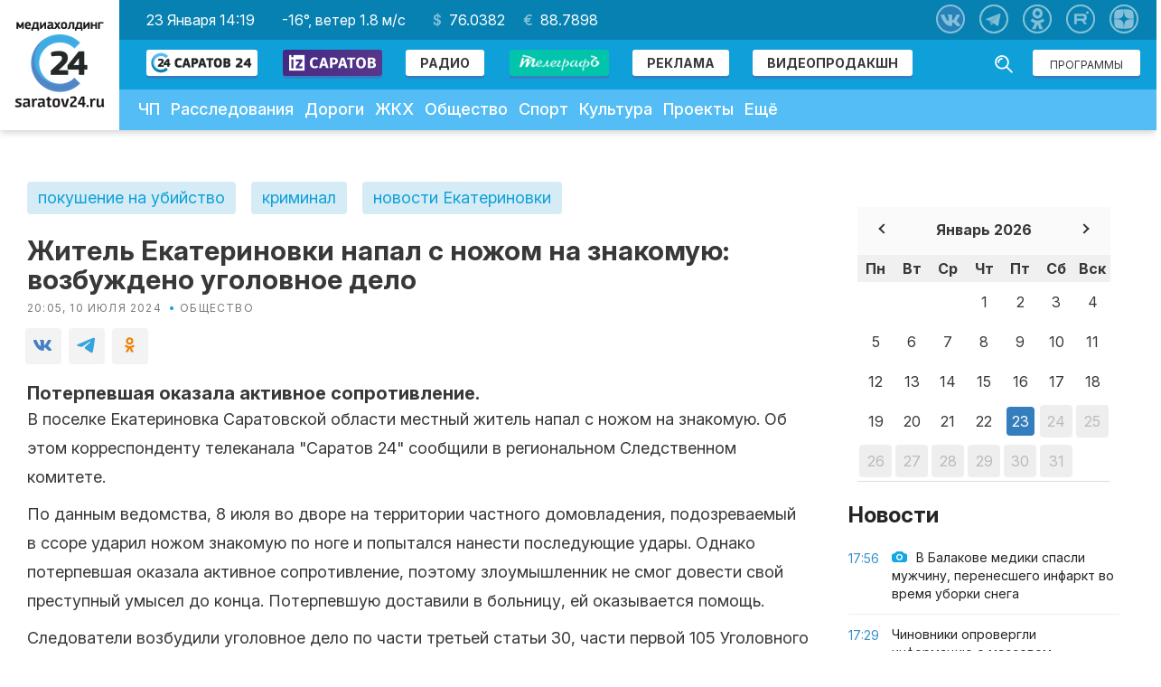

--- FILE ---
content_type: text/html; charset=utf-8
request_url: https://www.google.com/recaptcha/api2/aframe
body_size: 265
content:
<!DOCTYPE HTML><html><head><meta http-equiv="content-type" content="text/html; charset=UTF-8"></head><body><script nonce="MmW9Koy0B-DeVpnsvaIpOA">/** Anti-fraud and anti-abuse applications only. See google.com/recaptcha */ try{var clients={'sodar':'https://pagead2.googlesyndication.com/pagead/sodar?'};window.addEventListener("message",function(a){try{if(a.source===window.parent){var b=JSON.parse(a.data);var c=clients[b['id']];if(c){var d=document.createElement('img');d.src=c+b['params']+'&rc='+(localStorage.getItem("rc::a")?sessionStorage.getItem("rc::b"):"");window.document.body.appendChild(d);sessionStorage.setItem("rc::e",parseInt(sessionStorage.getItem("rc::e")||0)+1);localStorage.setItem("rc::h",'1769177960410');}}}catch(b){}});window.parent.postMessage("_grecaptcha_ready", "*");}catch(b){}</script></body></html>

--- FILE ---
content_type: application/javascript
request_url: https://saratov24.tv/local/templates/saratov24/js/main.js?175464990731004
body_size: 31004
content:
// Расширение для получения значений transform
/*$.fn.transforms = function() {
 var transforms,
 values;

 transforms = this.attr('style');
 transforms = transforms.replace(/\s\s+/g, ' ');
 transforms = transforms.match(/(([a-zA-Z]+)\s*?\(([^)]+)\)\s*?)/g);

 values = [];

 for (var i = 0; i < transforms.length; i++) {
 var transform,
 key,
 value;

 transform = transforms[i]
 transform = /([a-zA-Z]+)\s*?\(([^)]+)\)/.exec(transform);

 key = transform[1];
 value = transform[2];

 values[key] = parseFloat(value);
 }

 return values;
 };*/

$(function () {

    var $tvOnline = $('[data-target="online"]');
    if ($tvOnline.length) {
        var $programsEnd = $('[data-ends]');

        var checkTime = setInterval(function () {

            $programsEnd.each(function () {
                var dateNow = new Date;

                $programsEnd.each(function () {
                    var $program = $(this),
                        data = $program.data(),
                        programEndsAt = new Date(data.ends * 1000);

                    if (programEndsAt < dateNow) {
                        $program.fadeOut(600, function () {
                            $(this).remove();
                        });
                        $('[data-ends]').first().addClass('active')
                    }
                });
            });

        }, 2000);
    }

    $('[data-form="form"]').submit(function (e) {
        e.preventDefault();

        var $form = $(this),
            $body = $form.find('[data-form="body"]'),
            $success = $form.find('[data-form="success"]'),
            data = new FormData(this),
            url = $form.attr('action'),
            method = $form.attr('method'),
            $button = $($form).find('[type="submit"]'),
            error = false;

        $(this).find('[data-required]').each(function () {
            if (this.value.length < 3) {
                $(this).css('border-color', 'red');
                error = true;
            } else {
                $(this).removeAttr('style');
            }
        });

        if ($("[data-form=\"files\"] .bad-file").length)
            error = true;

        if (error === true) {
            return false;
        }

        $.each($('[type="file"]').get(0).files, function (i, file) {
            data.append('file-' + i, file);
        });

        $button.prop('disabled', true);

        var success = function (d) {
            $body.hide();
            $success.show();
        };

        $.ajax({
            type: method,
            url: url,
            data: data,
            success: success,
            cache: false,
            contentType: false,
            processData: false
        });
    });

    $("#upload_file").change(function (e) {
        var htmlstring = "",
            $files = $('[data-form="files"]'),
            $requriment = $('[data-form="filesrequeriments"]');

        $.each($(this).get(0).files, function (i, file) {
            var type = file.type,
                error = false,
                style = "";

            if (type.indexOf("image") != -1 || type.indexOf("video") != -1) {
                if (file.size / 1024 / 1024 > 100) {
                    error = true;
                } else if (file.size / 1024 / 1024 > 5 && type.indexOf("image") != -1) {
                    error = true;
                }
            } else {
                error = true;
            }

            if (error) style = "bad-file";

            htmlstring = htmlstring +
                '<li class="upload-file-item ' + style + '" data-files="delete" data-name="' + file.name + '">'
                + file.name +
                '</li>';
        });

        if (htmlstring) {
            $requriment.css("display", "none");

            $files
                .removeAttr('style')
                .html(htmlstring);
        } else {
            $requriment.removeAttr('style');

            $files
                .css("display", "none")
                .html(htmlstring);
        }


        $('[data-files="delete"]').on("click", function (e) {
            var $input = $('#upload_file'),
                name = $(this).data("name");

            /*$.each($input.get(0).files, function (i, file) {
             if (name == file.name)
             delete $input.get(0).files[i];
             });*/
            $(this).remove();
        });
    });

    // Прототип слайдера
    /*
     function Slider (root) {

     Slider.CONTAINER_SELECTOR = '.slider-layout--viewer';
     Slider.SLIDES_SELECTOR = '.slider-layout--viewer-item';
     Slider.BULLETS_SELECTOR = '.slider-layout--nav li';
     Slider.BULLETS_ITEM_SELECTOR = '.slider-layout--nav-item';
     Slider.ACTIVE_ITEM_CLASS = 'active';
     Slider.NO_TRANSITIONS_CLASS = 'no-transitions';
     Slider.CLONE_CLASS = 'clone';

     this.$root = $(root);
     this.$container = this.$root.find(Slider.CONTAINER_SELECTOR);
     this.$slides = this.$root.find(Slider.SLIDES_SELECTOR);
     this.offset = 0;

     // Клоны
     this.$firstClone = this.$slides.first().clone().addClass(Slider.CLONE_CLASS);
     this.$lastClone = this.$slides.last().clone().addClass(Slider.CLONE_CLASS);

     this.$container
     .append(this.$firstClone)
     .prepend(this.$lastClone);

     // Обновляем слайды из-за клонов
     this.$slides = this.$root.find(Slider.SLIDES_SELECTOR);

     var slider,
     bindKeyboardEvents,
     bindBulletsEvents,
     bindSlidesEvents,
     bindWindowEvents;

     slider = this;

     // Управление слайдером с клавиатуры
     bindKeyboardEvents = function() {
     slider.$root.on('keydown', function (event) {
     switch (event.which) {
     case 39:
     case 40: slider.slideForward(); break;
     case 37:
     case 38: slider.slideBackward(); break;
     }
     });
     };

     // Переход по точкам
     bindBulletsEvents = function() {
     slider.$root.on('click', Slider.BULLETS_SELECTOR, function() {
     slider.slideTo($(this).index());
     });
     };

     // Переход по клику по блислижайшему слайду
     bindSlidesEvents = function() {
     slider.$root.on('click', Slider.SLIDES_SELECTOR, function (event) {
     var $slide = $(this);

     if (!$slide.hasClass(Slider.ACTIVE_ITEM_CLASS)) {
     event.preventDefault();
     slider.slideTo($slide.data('index'));
     }
     });
     };

     // Перецентровка слайдера при ресайзе
     bindWindowEvents = function() {
     $(window).resize(function() {
     slider.reslide();
     })
     .trigger('resize');
     };

     bindWindowEvents();
     bindSlidesEvents();
     bindBulletsEvents();
     bindKeyboardEvents();
     }

     // Получение индекса активного слайда
     Slider.prototype.activeIndex = function() {
     return parseInt(this.$slides.not('.' + Slider.CLONE_CLASS).filter('.' + Slider.ACTIVE_ITEM_CLASS).data('index'));
     };

     // Подсчет кол-во слайдов
     Slider.prototype.slidesCount = function() {
     return this.$slides.not('.' + Slider.CLONE_CLASS).length;
     };

     // Переход к слайду по индексу
     Slider.prototype.slideTo = function (index) {
     var activeIndex,
     newIndex,
     slidesCount,
     $bullet,
     $slide,
     offset;

     slidesCount = this.slidesCount();
     activeIndex = this.activeIndex();
     newIndex = parseInt(index);

     // Выделяем нужную метку
     $bullet = $(Slider.BULLETS_SELECTOR).eq(newIndex);

     $bullet
     .find(Slider.BULLETS_ITEM_SELECTOR)
     .addClass(Slider.ACTIVE_ITEM_CLASS)
     .end()
     .siblings()
     .find(Slider.BULLETS_ITEM_SELECTOR)
     .removeClass(Slider.ACTIVE_ITEM_CLASS);

     // Выделяем целевой слайд
     $slide = $(Slider.SLIDES_SELECTOR + '[data-index="' + newIndex + '"]');

     this.$slides.removeClass(Slider.ACTIVE_ITEM_CLASS);
     $slide.not('.' + Slider.CLONE_CLASS).addClass(Slider.ACTIVE_ITEM_CLASS);

     //
     if (newIndex > activeIndex) {
     this.offset -= 1280;
     } else if (newIndex < activeIndex) {
     this.offset += 1280;
     }

     // Двигаем слайды
     offset = -1 * $slide.width() * (newIndex + 1);
     //offset = this.offset;
     offset += ($(document).width() - $slide.width()) / 2;

     this.$slides.css('transform', 'translateX(' + offset + 'px)');

     // Перемещяем слайды для создания эффекта бесконечного скролла
     // if (newIndex > activeIndex) {
     // 	this.$slides.first().css('transform', 'translateX(' + (offset + slidesCount * 1280) + 'px)')
     // } else {
     // 	this.$slides.last().css('transform', 'translateX(' + (offset + slidesCount * 1280) + 'px)')
     // }
     };

     // Переход к следующему слайду
     Slider.prototype.slideForward = function () {
     this.$slides.filter('.' + Slider.ACTIVE_ITEM_CLASS).next().click();
     };

     // Переход к предыдущему слайду
     Slider.prototype.slideBackward = function () {
     this.$slides.filter('.' + Slider.ACTIVE_ITEM_CLASS).prev().click();
     };

     // Перецентровка активного слайда
     Slider.prototype.reslide = function() {
     this.$slides.addClass(Slider.NO_TRANSITIONS_CLASS);
     this.slideTo(this.activeIndex());
     this.$slides.removeClass(Slider.NO_TRANSITIONS_CLASS);
     };

     new Slider('.slider-layout');
     */

    var owl = $('.slider-layout--wrap');
    if ($(owl).length) {
        owl.owlCarousel({
            center: true,
            items: 3,
            loop: true,
            nav: true,
            dots: true,
            dotsContainer: '.slider-layout--nav',
            responsive: {
                0: {
                    autoWidth: false,
                    items: 1,
                },
                881: {
                    autoWidth: true,
                },
            }
        });

        $('.slider-layout--nav-item').click(function () {
            owl.trigger('to.owl.carousel', [$(this).index()]);
        });
    }

    // бесконечный скролл
    if (window.location.pathname != '/') { // на главной отключен
        $(window).scroll(function () {
            if ($(window).scrollTop() + $(window).height() == $(document).height()) {
                $('[data-action="news.load"]').trigger("click");
                $('[data-action="releases.load"]').trigger("click");
                $('[data-action="tags.load"]').trigger("click");
                $('[data-action="search.load"]').trigger("click");
            }
        });
    }
    /*if ($(".chanel_list").length > 0){
     var divWidth = $('.chanel_list').outerWidth();
     var scrollwidth =$('.chanel_list').get(0).scrollWidth;
     if(divWidth !== scrollwidth) {
     $('.chanel-block').addClass('r_lbl');
     }
     }

     $('.chanel_list').scroll(function () {

     var newScrollLeft = $('.chanel_list').scrollLeft();
     var divWidth = $('.chanel_list').outerWidth();
     var scrollwidth =$('.chanel_list').get(0).scrollWidth;

     if(newScrollLeft === scrollwidth - divWidth){
     $('.chanel-block').removeClass('r_lbl');
     } else {
     $('.chanel-block').addClass('r_lbl');
     }

     if(newScrollLeft > 0) {
     $('.chanel-block').addClass('l_lbl');
     } else {
     $('.chanel-block').removeClass('l_lbl');
     }

     });*/

    // "Загрузить еще" для новостей
    $('[data-action="news.load"]').click(function () {

        var $button = $(this),
            activePage = parseInt($button.data('activePage')),
            lastPage = parseInt($button.data('lastPage'));

        if ($button.attr('disabled')) {
            return;
        }

        $button
            .addClass('active')
            .attr('disabled', true)
            .data('activePage', ++activePage);

        $.post('.', {'PAGEN_1': activePage}, function (response) {
            var $cols = $(response).find('.content-grid').children();

            $button
                .removeClass('active')
                .removeAttr('disabled');

            if ($cols.length > 0) {
                $('.content-grid').append($cols);
            }

            // Если мы дошли до последней страницы или у нас
            // внезапно закончились новости
            if (activePage >= lastPage ||
                $cols.length <= 0) {
                $button.fadeOut();
            }
            window.cackle_ajax_init();
        });
    });

    var eventTagLoad = function () {
        $('[data-action="tags.load"]').click(function () {
            var $button = $(this),
                count = +$button.attr("data-count");

            if ($button.attr('disabled')) {
                return;
            }

            $button
                .addClass('active')
                .attr('disabled', true);

            var success = function (data) {
                $("#contentTags").html($(data).find("#contentTags"));
                eventTagLoad();
            };

            $.ajax({
                type: "GET",
                url: "./",
                success: success,
                cache: false,
                data: "count=" + (count + 24)
            });
        });
    };

    eventTagLoad();

    // "Загрузить еще" для выпусков
    $('[data-action="releases.load"]').click(function () {
        var $button = $(this),
            activePage = parseInt($button.data('active-page')),
            lastPage = parseInt($button.data('last-page'));

        if ($button.attr('disabled')) {
            return;
        }
		if ($button.data('active-page') == $button.data('last-page')) {
			return 0;
		}
		activePage += 1;
        $button
            .addClass('active')
			.data('active-page', activePage)
            .attr('disabled', true)
            .attr('data-active-page', activePage);

        // на главной грузим свежие выпуски
        if (window.location.pathname == '/') {
            var fresh = '/fresh';
        }
        else {
            var fresh = '.';
        }

        $.post(fresh, {'PAGEN_1': activePage}, function (response) {
            var $posts = $(response).find('.post-block');

            $button
                .removeClass('active')
                .removeAttr('disabled');

            $('.announcement-layout').append($posts);

            if (activePage >= lastPage ||
                $posts.length <= 0) {
                $button.fadeOut();
            }
        });
    });

    $('[data-action="search.load"]').click(function () {
        var $button = $(this),
            activePage = parseInt($button.data('active-page')),
            lastPage = parseInt($button.data('last-page'));

        if ($button.attr('disabled')) {
            return;
        }
		if ($button.data('active-page') == $button.data('last-page')) {
			return 0;
		}
		activePage += 1;
        $button
            .addClass('active')
			.data('active-page', activePage)
            .attr('disabled', true)
            .attr('data-active-page', activePage);

        var domains = window.location.href.split('/');
        var host = domains[0] + '//' + domains[2];
        var query = decodeURI(window.location.search.substr(1));
        var queryEl = query.split('&');
        var parameters = {'PAGEN_2': activePage};
        queryEl.forEach(element => {
            var keyValue = element.split('=');
            if (keyValue.length == 2 && keyValue[0] != '' && keyValue[1] != '') {
                parameters[keyValue[0]] = keyValue[1];
            }
        });
        $.ajax({
            url: host + '/search/',
            type: "GET",
            cache: false,
            data: parameters,
            success: function (response) {
                var posts = $(response).find('.post-block');
                $button
                    .removeClass('active')
                    .removeAttr('disabled');

                $('.content-search').append(posts);

                if (activePage >= lastPage ||
                    posts.length <= 0) {
                    $button.fadeOut();
                }
            },
            error: function (error) {
                console.log('error', error);
            }
        });
    });

    // Липкий банер в новостях
    var $sticky = $('.js-sticky');

    if ($sticky.length) {
        var $adContainer = $('.content-section--aside');

        $('.js-sticky').sticky({
            topSpacing: 20,
            bottomSpacing: $(document).height() - ($adContainer.offset().top + $adContainer.outerHeight())
        });
    }

    // Блок для раздела "Прямой эфир"

    var swiper = new Swiper('.swiper-container', {
        pagination: '.swiper-pagination',
        slidesPerView: 'auto',
        paginationClickable: true,
        spaceBetween: 10,
        freeMode: true
    });

    // Поиск

    $('.header-nav--search-btn').click(function (event) {
        event.preventDefault();
        event.stopPropagation();
        console.log('clicked');
        $(this).toggleClass('active');
        $('.header-nav--search').toggleClass('active');
        $('.page-layout').toggleClass('pt');

    });


    // Календарь новостей

    var curFilterDate = $.query.get('filterDate');

    if (curFilterDate) {
        var curMyDate = curFilterDate.split('.');
        var curMyDay = curMyDate[0];
        var curMyMonth = curMyDate[1];
        var curMyYear = curMyDate[2];

        var eventData = [
            {
                "date": curMyYear + "-" + curMyMonth + "-" + curMyDay,
                "badge": false,
            }
        ];
    }
    else {
        var curMyDate = new Date();
        var curMyMonth = ('0' + (curMyDate.getMonth() + 1)).slice(-2);
        var curMyYear = curMyDate.getFullYear();
    }

    $('.calend_btn').on('click', function () {
        $('.content-section--calendar').slideToggle(300);
    });

    $("#my-calendar").zabuto_calendar({
        action: function () {
            var myDate = new Date(Date.parse($("#" + this.id).data("date")));
            var filterDate = ('0' + myDate.getDate()).slice(-2) + '.' + ('0' + (myDate.getMonth() + 1)).slice(-2) + '.' + myDate.getFullYear();

            window.location.href = $.query.set('filterDate', filterDate);

            //return myDateFunction(this.id, false);
        },
        language: "ru",
        today: true,
        year: curMyYear,
        month: curMyMonth,
        data: eventData
    });

    if ($("#my-calendar_news").length) {
        $("#my-calendar_news").zabuto_calendar({
            action: function () {
                var myDate = new Date(Date.parse($("#" + this.id).data("date")));
                var filterDate = ('0' + myDate.getDate()).slice(-2) + '.' + ('0' + (myDate.getMonth() + 1)).slice(-2) + '.' + myDate.getFullYear();

                window.location.href = 'https://saratov24.tv/news/?filterDate=' + filterDate;

                //return myDateFunction(this.id, false);
            },
            language: "ru",
            today: true,
            year: curMyYear,
            month: curMyMonth,
            data: eventData
        });
    }

    // Карта
    var $map = $('[data-model="map.contacts"]');

    if ($map.length) {
        ymaps.ready(function () {
            var location = [
                $('[itemprop="latitude"]').attr('content'),
                $('[itemprop="longitude"]').attr('content')
            ];

            myMap = new ymaps.Map($map.get(0), {
                center: location,
                zoom: 17,
                controls: ['zoomControl'],
                behaviors: ['drag'],
            });

            myMap.geoObjects.add(new ymaps.Placemark(location, {
                balloonContent: $('[itemprop="streetAddress"]').first().text()
            }, {
                iconLayout: 'default#image',
                iconImageHref: $map.data('placemark'),
                iconImageSize: [36, 61],
                iconImageOffset: [-18, -61]
            }));
        });
    }


    var owlCar = $('.chanel-block .chanel_list'),
        owlOptions = {
            dots: true,
            dotsEach: 2,
            loop: true,
            slideBy: 2,
            responsive: {
                0: {
                    items: 2
                },
                380: {
                    items: 3
                },
                700: {
                    items: 4
                },
                800: {
                    items: 5
                }
            }
        };

    if ($(window).width() < 1000) {
        var owlActive = owlCar.owlCarousel(owlOptions);
    } else {
        owlCar.addClass('off');
    }

    $(window).resize(function () {
        if ($(window).width() < 1000) {
            if ($('.owl-carousel').hasClass('off')) {
                var owlActive = owlCar.owlCarousel(owlOptions);
                owlCar.removeClass('off');
            }
        } else {
            if (!$('.owl-carousel').hasClass('off')) {
                owlCar.addClass('off').trigger('destroy.owl.carousel');
                owlCar.find('.owl-stage-outer').children(':eq(0)').unwrap();
            }
        }
    });

    $('[data-action="releases.loadNew"]').click(function () {
        var $button = $(this),
            activePage = parseInt($button.data('activePage')),
            lastPage = parseInt($button.data('lastPage'));

        if ($button.attr('disabled')) {
            return;
        }

        $button
            .addClass('active')
            .attr('disabled', true)
            .data('activePage', ++activePage);

        // на главной грузим свежие выпуски
        if (window.location.pathname == '/') {
            var fresh = '/local/templates/saratov24/ajax/fresh.php';
        }
        else {
            var fresh = '.';
        }

        $.post(fresh, {'PAGEN_1': activePage}, function (response) {
            var $posts = $(response);

            $button
                .removeClass('active')
                .removeAttr('disabled');

            $('.announcement-layout').append($posts);

            if (activePage >= lastPage ||
                $posts.length <= 0) {
                $button.fadeOut();
            }
        });
    });

    var isFirefox = navigator.userAgent.toLowerCase().indexOf('firefox') > -1;
    // if (isFirefox)
    //     $("head").append("<style>.page-layout{padding:0 0 92px;}</style>");

    if ($("[href='/news/propavshuyu-zhenshchinu-iz-rtishchevo-ne-mogut-nayti-uzhe-shestoy-god/']").length)
        $("[href='/news/propavshuyu-zhenshchinu-iz-rtishchevo-ne-mogut-nayti-uzhe-shestoy-god/']")
            .find("img").css("transform", "none");


    var mapKey = {
        'q': 'й',
        'w': 'ц',
        'e': 'у',
        'r': 'к',
        't': 'е',
        'y': 'н',
        'u': 'г',
        'i': 'ш',
        'o': 'щ',
        'p': 'з',
        '[': 'х',
        ']': 'ъ',
        'a': 'ф',
        's': 'ы',
        'd': 'в',
        'f': 'а',
        'g': 'п',
        'h': 'р',
        'j': 'о',
        'k': 'л',
        'l': 'д',
        ';': 'ж',
        '\'': 'э',
        'z': 'я',
        'x': 'ч',
        'c': 'с',
        'v': 'м',
        'b': 'и',
        'n': 'т',
        'm': 'ь',
        ',': 'б',
        '.': 'ю',
        'Q': 'Й',
        'W': 'Ц',
        'E': 'У',
        'R': 'К',
        'T': 'Е',
        'Y': 'Н',
        'U': 'Г',
        'I': 'Ш',
        'O': 'Щ',
        'P': 'З',
        '{': 'Х',
        '}': 'Ъ',
        'A': 'Ф',
        'S': 'Ы',
        'D': 'В',
        'F': 'А',
        'G': 'П',
        'H': 'Р',
        'J': 'О',
        'K': 'Л',
        'L': 'Д',
        ':': 'Ж',
        '"': 'Э',
        'Z': 'Я',
        'X': 'Ч',
        'C': 'С',
        'V': 'М',
        'B': 'И',
        'N': 'Т',
        'M': 'Ь',
        '<': 'Б',
        '>': 'Ю',
        '/': '.',
        '?': ','
    };

    var charCode = {
        '81': ['q', 'Q'],
        '87': ['w', 'W'],
        '69': ['e', 'E'],
        '82': ['r', 'R'],
        '84': ['t', 'T'],
        '89': ['y', 'Y'],
        '85': ['u', 'U'],
        '73': ['i', 'I'],
        '79': ['o', 'O'],
        '80': ['p', 'P'],
        '219': ['[', '{'],
        '221': [']', '}'],
        '65': ['a', 'A'],
        '83': ['s', 'S'],
        '68': ['d', 'D'],
        '70': ['f', 'F'],
        '71': ['g', 'G'],
        '72': ['h', 'H'],
        '74': ['j', 'J'],
        '75': ['k', 'K'],
        '76': ['l', 'L'],
        '186': [';', ':'],
        '222': ['\'', '"'],
        '90': ['z', 'Z'],
        '88': ['x', 'X'],
        '67': ['c', 'C'],
        '86': ['v', 'V'],
        '66': ['b', 'B'],
        '78': ['n', 'N'],
        '77': ['m', 'M'],
        '188': [',', '<'],
        '190': ['.', '>'],
        '191': ['/', '?']
    };

    var ignoreCode = [
        91, 93, 17
    ];
    var $search = $("[name='q']");

	var ignoreWords = {
		Audi: 'фгвш',
		BMW: 'иьц',
		Datsun: 'вфеыгт',
		Ford: 'ащкв',
		Infiniti: 'шташтшеш',
		Lexus: 'дучгы',
		Honda: 'рщтвф',
		Hyundai: 'рнгтвфш',
		Kia: 'лшф',
		LADA: 'дфвф',
		Mazda: 'ьфявф',
		Mercedes: 'ьуксувуы',
		Mitsubishi: 'ьшеыгишырш',
		Nissan: 'тшыыфт',
		Renault: 'кутфгде',
		Skoda: 'ылщвф',
		Toyota: 'ещнщеф',
		Volkswagen: 'мщдлыцфпут',
		Facebook: 'афсуищщл',
		VK: 'мл ',
		Telegram: 'еудупкфь',
		Instagram: 'штыефпкфь'
	}

	function getSelectionText() {
		var text = "";
		var activeEl = document.activeElement;
		var activeElTagName = activeEl ? activeEl.tagName.toLowerCase() : null;
		if (
		  (activeElTagName == "textarea") || (activeElTagName == "input" &&
		  /^(?:text|search|password|tel|url)$/i.test(activeEl.type)) &&
		  (typeof activeEl.selectionStart == "number")
		) {
			text = activeEl.value.slice(activeEl.selectionStart, activeEl.selectionEnd);
		} else if (window.getSelection) {
			text = window.getSelection().toString();
		}
		return text;
	}

    var searchEvents = {};
    searchEvents.keydown = function (e) {
//        $(this).val(ru.fromEn($(this).val()));
        var str = $(this).val(),
            char = "";

        if (ignoreCode.indexOf(e.which) != -1 || ignoreCode.indexOf(e.keyCode) != -1){
            searchEvents.key = e.which ? e.which : e.keyCode;

            $search.unbind('keydown', searchEvents.keydown);
            $search.bind('keyup', searchEvents.keyup);
            return;
        }

        for (var key in charCode) {
            if (key == e.which || key == e.keyCode) {
                e.preventDefault();
                //str = str.substring(0, str.length - 1);
                if (e.shiftKey)
                    char = mapKey[charCode[key][1]];
                else
                    char = mapKey[charCode[key][0]];
                /*else
                 char = e.key;*/
            }
        }

        if (char) {
           //str = str + char;
           //$(this).val(str);

           var selection = getSelectionText();
           str = str.replace(selection, '');
           var pos = $(this).caret('pos');
           str = str.slice(0, pos) + char + str.slice(pos);
           $(this).val(str);
           $(this).caret('pos', pos + 1);
           for (let [brand, translit] of Object.entries(ignoreWords)) {
                var reg = new RegExp(translit, 'gi');
                str = str.replace(reg, brand + ' ');
           }
           $(this).val(str);
        }
    };
    searchEvents.keyup = function (e) {
        if (searchEvents.key == e.which || searchEvents.key == e.keyCode){
            $search.unbind('keyup', searchEvents.keyup);
            $search.bind('keydown', searchEvents.keydown);
        }
    };

    $search.bind('keydown', searchEvents.keydown);


    var months = [
        "Января",
        "Февраля",
        "Марта",
        "Апреля",
        "Мая",
        "Июня",
        "Июля",
        "Августа",
        "Сентября",
        "Октября",
        "Ноября",
        "Декабря"
    ];

    if ($("[data-date]").length) {
        setInterval(function () {
            var $time = $("[data-date='time']"),
                $date = $("[data-date='date']"),
                now = new Date(),
                hour = now.getHours(),
                min = now.getMinutes();

            hour = hour < 10 ? "0" + hour : hour;
            min = min < 10 ? "0" + min : min;

            $time.text(hour + ":" + min);
            $date.text(now.getDate() + " " + months[now.getMonth()]);

        }, 1000)
    }

    /*if ($("[data-weather]").length) {
        var success = function (data) {
            console.log(data);
        };

        setInterval(function () {
            $.ajax({
                type: "GET",
                url: "/weather.json",
                success: success,
                cache: false
            });
        }, 10000)
    }*/

    $('.icon_open_submenu').click(function () {
        $(this).parent().siblings("li").children("ul").slideUp(500);
        $(this).siblings("ul").slideToggle(900);
    });

	$('.vote_btn').on('click',function(e){
		e.preventDefault();
		id = $(this).attr('data-cand');
		$.ajax({
			method: 'POST',
			data: {id},
			url: '/voting/ajax.php',
			success: function(res){
				res = JSON.parse(res);
				$('#vote_'+id).parent().find('.vote_respond').addClass('shown');
				if(res.STATUS == 'ERROR'){
					$('#vote_'+id).parent().find('.vote_respond').addClass('error');
				}else{
					$('#vote_'+id).parent().parent().find('.voices_box span').html(res.VOICES);
				}
				$('#vote_'+id).parent().find('.vote_respond').html(res.MESS);
				setTimeout(function(){
					$('#vote_'+id).parent().find('.vote_respond').removeClass('shown red').html('');
				},3000);
			}
		})
	});

	$('.ruble .form_btn').on('click',function(){
		$('.kit_popup_bg').addClass('shown');
		$('.kit_popup_window').addClass('shown');
		$('.hid_form').addClass('shown');
		$('.kit_popup_window').append($('.hid_form'));
	});

	$('.ruble form').on('submit',function(e){
		e.preventDefault();
		$('.kit_popup_window').empty();
		$('.kit_popup_window').append('<div class="fl">Промокод <span>«SARATOV24»</span> направлен.<br>В ближайшее время с вами свяжутся сотрудники «БКС Премьер»</div>');
	});

	$('.kit_popup_bg').on('click',function(){
		$('.kit_popup_bg').removeClass('shown');
		$('.kit_popup_window').removeClass('shown');
	})

});


--- FILE ---
content_type: application/javascript
request_url: https://saratov24.tv/local/templates/saratov24/np/js/likely.js?175334218235858
body_size: 35858
content:
/*!
 * Likely 2.6.0 by Ilya Birman (ilyabirman.net), Nikolay Rys (linkedin.com/in/nikolay-rys),
 * Viktor Karpov (https://twitter.com/vitkarpov), and contributors.
 * Special thanks to Ivan Akulov (iamakulov.com) and Evgeny Steblinsky (volter9.github.io).
 * Inspired by Social Likes by Artem Sapegin (sapegin.me).
 */
! function(t, e) {
	"object" == typeof exports && "object" == typeof module ? module.exports = e() : "function" == typeof define && define.amd ? define([], e) : "object" == typeof exports ? exports.likely = e() : t.likely = e()
}(this, function() {
	return function(t) {
		function e(r) {
			if (n[r]) return n[r].exports;
			var i = n[r] = {
				i: r,
				l: !1,
				exports: {}
			};
			return t[r].call(i.exports, i, i.exports, e), i.l = !0, i.exports
		}
		var n = {};
		return e.m = t, e.c = n, e.i = function(t) {
			return t
		}, e.d = function(t, n, r) {
			e.o(t, n) || Object.defineProperty(t, n, {
				configurable: !1,
				enumerable: !0,
				get: r
			})
		}, e.n = function(t) {
			var n = t && t.__esModule ? function() {
				return t.default
			} : function() {
				return t
			};
			return e.d(n, "a", n), n
		}, e.o = function(t, e) {
			return Object.prototype.hasOwnProperty.call(t, e)
		}, e.p = "", e(e.s = 22)
	}([function(t, e, n) {
		"use strict";
		Object.defineProperty(e, "__esModule", {
				value: !0
			}),
			function(t) {
				function r(t, e, n) {
					return e in t ? Object.defineProperty(t, e, {
						value: n,
						enumerable: !0,
						configurable: !0,
						writable: !0
					}) : t[e] = n, t
				}
				n.d(e, "toArray", function() {
					return a
				}), n.d(e, "mergeToNew", function() {
					return c
				}), n.d(e, "extendWith", function() {
					return u
				}), n.d(e, "getDataset", function() {
					return s
				}), n.d(e, "getBools", function() {
					return l
				}), n.d(e, "interpolateStr", function() {
					return p
				}), n.d(e, "interpolateUrl", function() {
					return d
				}), n.d(e, "joinIntoParams", function() {
					return f
				}), n.d(e, "registerGlobalCallback", function() {
					return C
				}), n.d(e, "getDefaultUrl", function() {
					return h
				}), n.d(e, "isBrowserEnv", function() {
					return v
				}), n.d(e, "renameKey", function() {
					return y
				});
				var i = "function" == typeof Symbol && "symbol" == typeof Symbol.iterator ? function(t) {
						return typeof t
					} : function(t) {
						return t && "function" == typeof Symbol && t.constructor === Symbol && t !== Symbol.prototype ? "symbol" : typeof t
					},
					o = {
						yes: !0,
						no: !1
					};
				Object.entries || (Object.entries = function(t) {
					for (var e = Object.keys(t), n = e.length, r = new Array(n); n--;) r[n] = [e[n], t[e[n]]];
					return r
				});
				var a = function(t) {
						return Array.prototype.slice.call(t)
					},
					c = function() {
						for (var t = {}, e = Array.prototype.slice.call(arguments), n = 0; n < e.length; n++) {
							var r = e[n];
							if (r)
								for (var i in r) Object.prototype.hasOwnProperty.call(r, i) && (t[i] = r[i])
						}
						return t
					},
					u = function(t, e) {
						for (var n in e) Object.prototype.hasOwnProperty.call(e, n) && (t[n] = e[n]);
						return t
					},
					s = function(t) {
						if ("object" === i(t.dataset)) return t.dataset;
						var e = void 0,
							n = {},
							r = t.attributes,
							o = void 0,
							a = void 0,
							c = function(t) {
								return t.charAt(1).toUpperCase()
							};
						for (e = r.length - 1; e >= 0; e--)(o = r[e]) && o.name && /^data-\w[\w-]*$/.test(o.name) && (a = o.name.substr(5).replace(/-./g, c), n[a] = o.value);
						return n
					},
					l = function(t) {
						var e = {},
							n = s(t);
						for (var r in n)
							if (Object.prototype.hasOwnProperty.call(n, r)) {
								var i = n[r];
								e[r] = i in o ? o[i] : i
							}
						return e
					},
					p = function(t, e) {
						return t ? t.replace(/\{([^}]+)\}/g, function(t, n) {
							return n in e ? e[n] : t
						}) : ""
					},
					d = function(t, e) {
						for (var n in e) Object.prototype.hasOwnProperty.call(e, n) && (e[n] = encodeURIComponent(e[n]));
						return p(t, e)
					},
					f = function(t) {
						var e = encodeURIComponent,
							n = [];
						for (var r in t) "object" !== i(t[r]) && n.push(e(r) + "=" + e(t[r]));
						return n.join("&")
					},
					C = function(e, n) {
						var r = e.split("."),
							i = null,
							o = t;
						r.forEach(function(t, e) {
							void 0 === o[t] && (o[t] = {}), e !== r.length - 1 && (o = o[t]), i = t
						}), o[i] = n
					},
					h = function() {
						var t = document.querySelector('link[rel="canonical"]');
						return t ? t.href : window.location.href.replace(window.location.hash, "")
					},
					v = "undefined" != typeof window && "undefined" != typeof document && document.createElement,
					y = function(t, e, n) {
						Object.prototype.hasOwnProperty.call(t, e) && delete Object.assign(t, r({}, n, t[e]))[e]
					}
			}.call(e, n(21))
	}, function(t, e, n) {
		"use strict";
		Object.defineProperty(e, "__esModule", {
			value: !0
		}), n.d(e, "global", function() {
			return o
		}), n.d(e, "wrapSVG", function() {
			return c
		}), n.d(e, "createNode", function() {
			return u
		}), n.d(e, "loadJSONP", function() {
			return s
		}), n.d(e, "find", function() {
			return l
		}), n.d(e, "findAll", function() {
			return p
		}), n.d(e, "openPopup", function() {
			return d
		}), n.d(e, "createTempLink", function() {
			return f
		});
		var r = n(0),
			i = {},
			o = r.isBrowserEnv ? window : i,
			a = r.isBrowserEnv ? document.createElement("div") : {},
			c = function(t) {
				return '<svg xmlns="http://www.w3.org/2000/svg" width="16" height="16" viewBox="0 0 16 16"><path d="M' + t + 'z"/></svg>'
			},
			u = function(t) {
				return a.innerHTML = t, a.children[0]
			},
			s = function(t) {
				var e = document.createElement("script"),
					n = document.head;
				e.type = "text/javascript", e.src = t, n.appendChild(e), n.removeChild(e)
			},
			l = function(t, e) {
				return (e || document).querySelector(t)
			},
			p = function(t, e) {
				return Array.prototype.slice.call((e || document).querySelectorAll(t))
			},
			d = function(t, e, n, r) {
				var i = Math.round(screen.width / 2 - n / 2),
					o = 0;
				screen.height > r && (o = Math.round(screen.height / 3 - r / 2));
				var a = "left=" + i + ",top=" + o + ",width=" + n + ",height=" + r + ",personalbar=0,toolbar=0,scrollbars=1,resizable=1",
					c = window.open(t, e, a);
				return c ? (c.focus(), c) : (location.href = t, null)
			},
			f = function(t) {
				var e = document.createElement("a");
				e.href = t, e.style = "display: none", document.body.appendChild(e), setTimeout(function() {
					e.click(), document.body.removeChild(e)
				})
			}
	}, function(t, e, n) {
		"use strict";
		Object.defineProperty(e, "__esModule", {
			value: !0
		}), e.default = {
			name: "likely",
			prefix: "likely__"
		}
	}, function(t, e, n) {
		"use strict";
		Object.defineProperty(e, "__esModule", {
			value: !0
		});
		var r = n(8),
			i = n(9),
			o = n(10),
			a = n(11),
			c = n(12),
			u = n(13),
			s = n(14),
			l = n(15),
			p = n(16),
			d = n(17),
			f = n(18),
			C = function() {
				function t(t, e) {
					var n = [],
						r = !0,
						i = !1,
						o = void 0;
					try {
						for (var a, c = t[Symbol.iterator](); !(r = (a = c.next()).done) && (n.push(a.value), !e || n.length !== e); r = !0);
					} catch (t) {
						i = !0, o = t
					} finally {
						try {
							!r && c.return && c.return()
						} finally {
							if (i) throw o
						}
					}
					return n
				}
				return function(e, n) {
					if (Array.isArray(e)) return e;
					if (Symbol.iterator in Object(e)) return t(e, n);
					throw new TypeError("Invalid attempt to destructure non-iterable instance")
				}
			}(),
			h = {
				facebook: i.a,
				linkedin: o.a,
				odnoklassniki: a.a,
				pinterest: c.a,
				reddit: u.a,
				telegram: s.a,
				twitter: l.a,
				viber: p.a,
				vkontakte: d.a,
				whatsapp: f.a
			};
		Object.entries(h).forEach(function(t) {
			var e = C(t, 2),
				i = e[0],
				o = e[1];
			n.i(r.a)(o), o.name = i
		}), e.default = h
	}, function(t, e, n) {
		var r = n(0),
			i = r.getBools,
			o = r.getDefaultUrl,
			a = r.mergeToNew,
			c = n(19).default,
			u = n(2).default,
			s = n(1),
			l = s.findAll,
			p = n(7).default,
			d = n(3).default;
		n(20);
		var f = function(t, e) {
				var n = e || {},
					r = {
						counters: !0,
						timeout: 1e3,
						zeroes: !1,
						title: document.title,
						url: o()
					},
					s = a(r, n, i(t)),
					l = t[u.name];
				return l ? l.update(s) : t[u.name] = new c(t, s), l
			},
			C = {
				initiate: function(t, e) {
					function n() {
						r.forEach(function(t) {
							f(t, i)
						})
					}
					var r = void 0,
						i = void 0;
					Array.isArray(t) ? (r = t, i = e) : t instanceof Node ? (r = [t], i = e) : (r = l("." + u.name), i = t), this.maintainStoredData(i), n(), p.onUrlChange(n)
				},
				maintainStoredData: function(t) {
					t && t.forceUpdate && Object.keys(d).forEach(function(t) {
						d[t].resetBroadcasters()
					})
				},
				deprecationsShown: !1
			};
		t.exports = C
	}, function(t, e, n) {
		"use strict";

		function r(t, e) {
			if (!(t instanceof e)) throw new TypeError("Cannot call a class as a function")
		}
		var i = n(1),
			o = n(0),
			a = n(2),
			c = n(6),
			u = n(3),
			s = function() {
				function t(t, e) {
					for (var n = 0; n < e.length; n++) {
						var r = e[n];
						r.enumerable = r.enumerable || !1, r.configurable = !0, "value" in r && (r.writable = !0), Object.defineProperty(t, r.key, r)
					}
				}
				return function(e, n, r) {
					return n && t(e.prototype, n), r && t(e, r), e
				}
			}(),
			l = '<span class="{className}">{content}</span>',
			p = function() {
				function t(e, i, a) {
					r(this, t), this.widget = e, this.likely = i, this.options = n.i(o.mergeToNew)(a), this.detectService(), this.isConnected() && this.detectParams()
				}
				return s(t, [{
					key: "isConnected",
					value: function() {
						return void 0 !== this.options.service
					}
				}, {
					key: "isUnrecognized",
					value: function() {
						return !this.isConnected() && !this.options.foreign
					}
				}, {
					key: "prepare",
					value: function() {
						this.isConnected() && (this.initHtml(), this.registerAsCounted())
					}
				}, {
					key: "update",
					value: function(t) {
						var e = "." + a.default.prefix + "counter",
							r = n.i(i.findAll)(e, this.widget);
						n.i(o.extendWith)(this.options, n.i(o.mergeToNew)({
							forceUpdate: !1
						}, t)), r.forEach(function(t) {
							t.parentNode.removeChild(t)
						}), this.registerAsCounted()
					}
				}, {
					key: "detectService",
					value: function() {
						var t = n.i(o.toArray)(this.widget.classList),
							e = t.filter(function(t) {
								return Object.prototype.hasOwnProperty.call(u.default, t)
							})[0];
						e ? this.options.service = u.default[e] : t.includes("likely__widget") && (this.options.foreign = !0)
					}
				}, {
					key: "detectParams",
					value: function() {
						var t = this.options;
						this.data = n.i(o.getDataset)(this.widget);
						var e = [];
						for (var r in this.data) - 1 === this.options.service.knownParams.indexOf(r) && e.push(r);
						if (e.length > 0) {
							var i = e.join(", ");
							console.warn("LIKELY DEPRECATION: unsupported parameters “%s” on “%s” button. They will be ignored in version 3.0.", i, this.options.service.name)
						}
						this.data.counter && (t.staticCounter = this.data.counter), t.url = void 0 === this.data.url ? t.url : this.data.url, t.title = void 0 === this.data.title ? t.title : this.data.title, delete this.data.counter, delete this.data.url, delete this.data.title
					}
				}, {
					key: "initHtml",
					value: function() {
						var t = this.options,
							e = this.widget,
							r = e.innerHTML;
						e.addEventListener("click", this.click.bind(this)), e.classList.remove(this.options.service.name), e.className += "" + this.className("widget");
						var a = n.i(o.interpolateStr)(l, {
								className: this.className("button"),
								content: r
							}),
							c = n.i(o.interpolateStr)(l, {
								className: this.className("icon"),
								content: n.i(i.wrapSVG)(t.service.svgIconPath)
							});
						e.innerHTML = c + a
					}
				}, {
					key: "registerAsCounted",
					value: function() {
						var t = this.options;
						t.counters && t.service.counterUrl && (t.staticCounter ? this.setDisplayedCounter(t.staticCounter) : n.i(c.a)(this.setDisplayedCounter.bind(this), t))
					}
				}, {
					key: "className",
					value: function(t) {
						var e = a.default.prefix + t;
						return e + " " + e + "_" + this.options.service.name
					}
				}, {
					key: "setDisplayedCounter",
					value: function(t) {
						var e = parseInt(t, 10) || 0,
							r = n.i(i.find)("." + a.default.name + "__counter", this.widget);
						r && r.parentNode.removeChild(r);
						var c = {
							className: this.className("counter"),
							content: e
						};
						e || this.options.zeroes || (c.className += " " + a.default.prefix + "counter_empty", c.content = ""), this.widget.appendChild(n.i(i.createNode)(n.i(o.interpolateStr)(l, c))), this.likely.finalize()
					}
				}, {
					key: "click",
					value: function() {
						var t = this.options;
						if (t.service.clickCallback.call(this)) {
							var e = n.i(o.interpolateUrl)(t.service.popupUrl, {
									url: t.url,
									title: t.title,
									content: t.content
								}),
								r = this.addAdditionalParamsToUrl(e);
							if (!1 === t.service.openPopup) return n.i(i.createTempLink)(r), !1;
							n.i(i.openPopup)(r, a.default.prefix + this.options.service.name, t.service.popupWidth, t.service.popupHeight)
						}
						return !1
					}
				}, {
					key: "addAdditionalParamsToUrl",
					value: function(t) {
						var e = n.i(o.joinIntoParams)(this.data),
							r = -1 === t.indexOf("?") ? "?" : "&";
						return "" === e ? t : t + r + e
					}
				}]), t
			}();
		e.a = p
	}, function(t, e, n) {
		"use strict";

		function r(t, e) {
			this.url = n.i(i.interpolateUrl)(t, {
				url: e
			}), this.setters = [], this.value = void 0
		}
		var i = n(0);
		r.prototype.register = function(t) {
			this.setters.push(t), this.value && t(this.value)
		}, r.prototype.trigger = function(t) {
			this.value = t, this.setters.forEach(function(e) {
				e(t)
			})
		}, e.a = function(t, e) {
			var n = e.service.broadcastersByUrl[e.url];
			n || (n = new r(e.service.counterUrl, e.url), e.service.broadcastersByUrl[e.url] = n, e.service.fetch(n)), n.register(t)
		}
	}, function(t, e, n) {
		"use strict";
		Object.defineProperty(e, "__esModule", {
			value: !0
		});
		var r = [],
			i = function() {
				r.forEach(function(t) {
					t()
				})
			},
			o = function() {
				var t = window.history.pushState;
				window.history.pushState = function() {
					return setTimeout(i, 0), t.apply(window.history, arguments)
				};
				var e = window.history.replaceState;
				window.history.replaceState = function() {
					return setTimeout(i, 0), e.apply(window.history, arguments)
				}, window.addEventListener("popstate", i)
			},
			a = !1,
			c = {
				onUrlChange: function(t) {
					a || (o(), a = !0), r.push(t)
				}
			};
		e.default = c
	}, function(t, e, n) {
		"use strict";

		function r(t) {
			var e = this,
				n = new XMLHttpRequest;
			n.onreadystatechange = function() {
				if (4 === n.readyState && 200 === n.status) {
					var r = "function" == typeof e.convertNumber ? e.convertNumber(n.responseText) : n.responseText;
					t.trigger(r)
				}
			}, n.open("GET", t.url, !0), n.send()
		}

		function i() {
			this.broadcastersByUrl = {}
		}
		var o = n(1);
		e.a = function(t) {
			t.fetch = o.global.__likelyFetchMock || t.fetch || r, t.clickCallback = t.clickCallback || function() {
				return !0
			}, t.knownParams = t.knownParams || [], t.resetBroadcasters = i, t.resetBroadcasters()
		}
	}, function(t, e, n) {
		"use strict";
		e.a = {
			counterUrl: "https://graph.facebook.com/?id={url}&access_token=1729830587180291|102e6d79cda2fa63b65c99c039eed12a&fields=og_object%7Bengagement%7Bcount%7D%7D",
			convertNumber: function(t) {
				var e = JSON.parse(t).og_object;
				return e ? e.engagement.count : 0
			},
			popupWidth: 555,
			popupHeight: 555,
			popupUrl: "https://www.facebook.com/sharer.php?u={url}",
			knownParams: ["url", "quote", "hashtag", "counter"],
			svgIconPath: "16.000,8.049 C16.000,3.629 12.418,0.047 8.000,0.047 C3.582,0.047 -0.000,3.629 -0.000,8.049 C-0.000,12.043 2.925,15.353 6.750,15.953 L6.750,10.362 L4.719,10.362 L4.719,8.049 L6.750,8.049 L6.750,6.286 C6.750,4.280 7.944,3.173 9.772,3.173 C10.647,3.173 11.563,3.329 11.563,3.329 L11.563,5.298 L10.554,5.298 C9.560,5.298 9.250,5.915 9.250,6.548 L9.250,8.049 L11.469,8.049 L11.114,10.362 L9.250,10.362 L9.250,15.953 C13.075,15.353 16.000,12.043 16.000,8.049"
		}
	}, function(t, e, n) {
		"use strict";
		e.a = {
			popupUrl: "https://www.linkedin.com/sharing/share-offsite/?url={url}",
			knownParams: ["url"],
			popupWidth: 600,
			popupHeight: 500,
			svgIconPath: "13.634,13.629 L11.263,13.629 L11.263,9.919 C11.263,9.035 11.247,7.896 10.030,7.896 C8.795,7.896 8.606,8.860 8.606,9.855 L8.606,13.629 L6.234,13.629 L6.234,6.000 L8.510,6.000 L8.510,7.043 L8.542,7.043 C9.006,6.250 9.869,5.777 10.788,5.811 C13.191,5.811 13.634,7.392 13.634,9.445 L13.634,13.629 ZM3.560,4.958 C2.800,4.958 2.184,4.343 2.184,3.583 C2.183,2.824 2.799,2.209 3.559,2.208 C4.319,2.208 4.935,2.823 4.935,3.583 L4.935,3.583 C4.936,4.342 4.320,4.957 3.560,4.958 M4.746,13.629 L2.372,13.629 L2.372,6.000 L4.745,6.000 L4.746,13.629 ZM14.816,0.007 L1.181,0.007 C0.536,0.000 0.008,0.516 -0.000,1.160 L-0.000,14.839 C0.007,15.484 0.536,16.000 1.181,15.993 L14.816,15.993 C15.461,16.000 15.991,15.484 16.000,14.839 L16.000,1.160 C15.991,0.515 15.461,-0.000 14.816,0.007"
		}
	}, function(t, e, n) {
		"use strict";
		var r = n(0);
		e.a = {
			counterUrl: "https://connect.ok.ru/dk?st.cmd=extLike&tp=json&ref={url}",
			convertNumber: function(t) {
				return JSON.parse(t).count
			},
			clickCallback: function() {
				return n.i(r.renameKey)(this.widget.dataset, "imageurl", "imageUrl"), !0
			},
			popupWidth: 588,
			popupHeight: 296,
			popupUrl: "https://connect.ok.ru/offer?url={url}&title={title}",
			knownParams: ["url", "title", "imageurl", "counter"],
			svgIconPath: "11.1594 5.8863C10.619 6.769 9.73645 7.32745 8.72779 7.43555C7.66509 7.54362 6.56637 7.09327 5.89993 6.26459C5.59373 5.8863 5.37759 5.48997 5.26953 5.05762C5.17947 4.71534 5.16145 4.60725 5.17947 4.19292C5.17947 3.85064 5.17947 3.77859 5.2155 3.58042C5.39561 2.75177 5.8459 2.0672 6.53036 1.58081C6.90861 1.31059 7.32287 1.13045 7.8272 1.02236C7.95329 1.00435 8.06136 1.00435 8.40357 1.00435C8.87189 0.986334 9.034 1.02236 9.41225 1.14847C10.1147 1.38266 10.7451 1.86905 11.1414 2.51758C11.2494 2.6797 11.4116 3.04 11.4656 3.22014C11.7538 4.08483 11.6457 5.11167 11.1594 5.8863ZM7.73714 5.50798C7.89925 5.59806 8.04334 5.65209 8.20545 5.67011C8.34954 5.68813 8.56568 5.67011 8.74581 5.63409C8.90792 5.59806 9.19611 5.45394 9.3402 5.34586C9.86254 4.89548 10.0247 4.15689 9.71845 3.56242C9.6464 3.40028 9.57436 3.2922 9.43026 3.14808C9.10604 2.84183 8.76382 2.71573 8.33153 2.73375C7.95329 2.75177 7.64709 2.89587 7.3769 3.16609C7.14276 3.40028 7.0527 3.58042 6.96264 3.86866C6.92661 4.04881 6.92661 4.39108 6.98065 4.57123C7.08872 4.98556 7.3589 5.32784 7.73714 5.50798Z M7.18075 13.5015C7.02169 13.8468 6.91703 14.074 6.90702 14.084C6.889 14.102 6.65484 14.102 5.84431 14.102C5.26794 14.102 4.79963 14.102 4.78161 14.084C4.74559 14.066 4.70956 13.9759 4.70956 13.9219C4.71844 13.913 4.83206 13.7121 5.01175 13.3943C5.19709 13.0665 5.45273 12.6144 5.73625 12.1204C6.27659 11.1657 6.72689 10.355 6.72689 10.355V10.337L6.61883 10.319C5.77227 10.0668 5.19589 9.81459 4.52945 9.36421C4.06114 9.05796 3.97108 8.9679 4.00711 8.87782C4.00711 8.82377 4.87167 7.63482 4.96174 7.52673C5.01577 7.4727 5.08781 7.45468 5.14186 7.4727C5.15986 7.4727 5.26794 7.54474 5.358 7.61681C5.97039 8.1032 6.72689 8.49952 7.44736 8.66165C7.89766 8.75173 8.52808 8.78774 8.99638 8.7157C9.87895 8.58959 10.6895 8.21129 11.446 7.61681C11.4949 7.57771 11.549 7.53862 11.5912 7.50815C11.6268 7.48246 11.6539 7.46291 11.6621 7.45468C11.7342 7.43666 11.7882 7.49071 11.9323 7.67085C12.1368 7.95604 12.2962 8.17693 12.4193 8.34746C12.7083 8.74785 12.7969 8.87057 12.7969 8.89584C12.7969 8.93187 12.7609 8.9679 12.5627 9.11201C11.8963 9.63443 11.1038 10.0308 10.2932 10.2649C10.1672 10.283 10.0591 10.319 10.0411 10.337H10.005V10.355C10.005 10.355 10.4553 11.1657 11.0137 12.1385C12.0696 13.9866 12.0595 13.9946 11.9744 14.0612C11.9724 14.0628 11.9704 14.0644 11.9683 14.066C11.9323 14.102 11.8783 14.102 10.8876 14.102C10.0771 14.102 9.84294 14.102 9.82492 14.084C9.80691 14.066 9.46469 13.3454 9.08644 12.4987C8.70819 11.6341 8.38399 10.9315 8.36597 10.9315C8.34795 10.9315 8.02375 11.6341 7.6455 12.4987C7.46955 12.8747 7.3078 13.2258 7.18075 13.5015"
		}
	}, function(t, e, n) {
		"use strict";
		e.a = {
			counterUrl: "https://api.pinterest.com/v1/urls/count.json?url={url}&callback=jsonp",
			convertNumber: function(t) {
				var e = t.slice(6, t.length - 1);
				return JSON.parse(e).count
			},
			popupUrl: "https://pinterest.com/pin/create/button/?url={url}&description={title}",
			popupWidth: 750,
			popupHeight: 750,
			knownParams: ["url", "title", "media", "counter"],
			svgIconPath: "7.99 0c-4.417 0-8 3.582-8 8 0 3.39 2.11 6.284 5.086 7.45-.07-.633-.133-1.604.028-2.295.145-.624.938-3.977.938-3.977s-.24-.48-.24-1.188c0-1.112.645-1.943 1.448-1.943.683 0 1.012.512 1.012 1.127 0 .686-.437 1.713-.663 2.664-.19.796.398 1.446 1.184 1.446 1.422 0 2.515-1.5 2.515-3.664 0-1.915-1.377-3.255-3.343-3.255-2.276 0-3.612 1.707-3.612 3.472 0 .688.265 1.425.595 1.826.065.08.075.15.055.23-.06.252-.195.796-.222.907-.035.146-.116.177-.268.107-1-.465-1.624-1.926-1.624-3.1 0-2.523 1.835-4.84 5.287-4.84 2.775 0 4.932 1.977 4.932 4.62 0 2.757-1.74 4.976-4.152 4.976-.81 0-1.573-.42-1.834-.92l-.498 1.903c-.18.695-.668 1.566-.994 2.097.75.232 1.544.357 2.37.357 4.417 0 8-3.582 8-8s-3.583-8-8-8"
		}
	}, function(t, e, n) {
		"use strict";
		e.a = {
			counterUrl: "https://www.reddit.com/search.json?q=url:{url}&sort=top&type=link&limit=5",
			convertNumber: function(t) {
				var e = JSON.parse(t),
					n = 0;
				return e.data.children.forEach(function(t) {
					t.data && t.data.score && (n += t.data.score)
				}), n
			},
			popupUrl: "https://reddit.com/submit?url={url}&title={title}",
			popupWidth: 785,
			popupHeight: 550,
			knownParams: ["url", "title", "counter"],
			svgIconPath: "15.936 8.186 C 15.936 7.227 15.159 6.45 14.2 6.45 C 13.732 6.45 13.308 6.636 12.995 6.937 C 11.808 6.08 10.173 5.527 8.352 5.464 L 9.143 1.742 L 11.727 2.291 C 11.758 2.949 12.296 3.473 12.961 3.473 C 13.646 3.473 14.202 2.918 14.202 2.233 C 14.202 1.548 13.646 0.992 12.961 0.992 C 12.474 0.992 12.057 1.276 11.854 1.685 L 8.968 1.071 C 8.888 1.054 8.804 1.069 8.735 1.114 C 8.666 1.159 8.617 1.23 8.6 1.31 L 7.717 5.462 C 5.869 5.514 4.207 6.068 3.005 6.934 C 2.693 6.634 2.271 6.45 1.804 6.45 C 0.845 6.45 0.068 7.227 0.068 8.186 C 0.068 8.892 0.489 9.498 1.094 9.769 C 1.067 9.942 1.052 10.117 1.052 10.295 C 1.052 12.966 4.162 15.132 7.998 15.132 C 11.834 15.132 14.944 12.966 14.944 10.295 C 14.944 10.118 14.929 9.944 14.903 9.773 C 15.511 9.503 15.936 8.894 15.936 8.186 Z M 4.031 9.427 C 4.031 8.743 4.588 8.186 5.272 8.186 C 5.955 8.186 6.512 8.743 6.512 9.427 C 6.512 10.11 5.955 10.667 5.272 10.667 C 4.588 10.667 4.031 10.11 4.031 9.427 Z M 10.947 12.704 C 10.101 13.549 8.478 13.615 8.001 13.615 C 7.524 13.615 5.902 13.549 5.057 12.704 C 4.931 12.578 4.931 12.375 5.057 12.249 C 5.182 12.124 5.386 12.124 5.511 12.249 C 6.045 12.783 7.186 12.972 8.001 12.972 C 8.817 12.972 9.958 12.783 10.493 12.249 C 10.619 12.124 10.822 12.124 10.947 12.249 C 11.073 12.375 11.073 12.578 10.947 12.704 Z M 10.729 10.667 C 10.045 10.667 9.488 10.11 9.488 9.427 C 9.488 8.743 10.045 8.186 10.729 8.186 C 11.413 8.186 11.969 8.743 11.969 9.427 C 11.969 10.11 11.413 10.667 10.729 10.667"
		}
	}, function(t, e, n) {
		"use strict";
		e.a = {
			popupUrl: "https://telegram.me/share/url?url={url}&text={title}",
			popupWidth: 485,
			popupHeight: 355,
			knownParams: ["url", "title"],
			svgIconPath: "1.155 7.049 C 5.43 5.188 8.281 3.962 9.708 3.369 C 13.781 1.677 14.627 1.384 15.179 1.374 C 15.3 1.372 15.571 1.402 15.747 1.544 C 15.895 1.664 15.936 1.827 15.956 1.941 C 15.975 2.055 15.999 2.314 15.98 2.517 C 15.759 4.834 14.804 10.454 14.319 13.048 C 14.113 14.146 13.708 14.514 13.316 14.55 C 12.465 14.628 11.818 13.988 10.993 13.448 C 9.702 12.603 8.973 12.077 7.72 11.252 C 6.272 10.299 7.211 9.775 8.036 8.919 C 8.252 8.695 12.004 5.286 12.077 4.977 C 12.086 4.938 12.095 4.794 12.009 4.718 C 11.923 4.642 11.797 4.668 11.705 4.689 C 11.576 4.718 9.514 6.079 5.519 8.772 C 4.934 9.174 4.404 9.369 3.929 9.359 C 3.405 9.348 2.398 9.063 1.649 8.82 C 0.731 8.522 0.001 8.364 0.064 7.858 C 0.097 7.594 0.461 7.325 1.155 7.049"
		}
	}, function(t, e, n) {
		"use strict";
		e.a = {
			popupUrl: "https://twitter.com/intent/tweet?url={url}&text={title}",
			popupWidth: 600,
			popupHeight: 450,
			clickCallback: function() {
				return /[.?:\-–—]\s*$/.test(this.options.title) || (this.options.title += ":"), !0
			},
			knownParams: ["url", "title", "via", "hashtags"],
			svgIconPath: "15.969,3.058c-0.586,0.26-1.217,0.436-1.878,0.515c0.675-0.405,1.194-1.045,1.438-1.809c-0.632,0.375-1.332,0.647-2.076,0.793c-0.596-0.636-1.446-1.033-2.387-1.033c-1.806,0-3.27,1.464-3.27,3.27 c0,0.256,0.029,0.506,0.085,0.745C5.163,5.404,2.753,4.102,1.14,2.124C0.859,2.607,0.698,3.168,0.698,3.767 c0,1.134,0.577,2.135,1.455,2.722C1.616,6.472,1.112,6.325,0.671,6.08c0,0.014,0,0.027,0,0.041c0,1.584,1.127,2.906,2.623,3.206 C3.02,9.402,2.731,9.442,2.433,9.442c-0.211,0-0.416-0.021-0.615-0.059c0.416,1.299,1.624,2.245,3.055,2.271 c-1.119,0.877-2.529,1.4-4.061,1.4c-0.264,0-0.524-0.015-0.78-0.046c1.447,0.928,3.166,1.469,5.013,1.469 c6.015,0,9.304-4.983,9.304-9.304c0-0.142-0.003-0.283-0.009-0.423C14.976,4.29,15.531,3.714,15.969,3.058"
		}
	}, function(t, e, n) {
		"use strict";
		e.a = {
			popupUrl: "viber://forward?text={content}",
			clickCallback: function() {
				return this.options.title ? this.options.content = this.options.title + "\n" + this.options.url : this.options.content = this.options.url, !0
			},
			openPopup: !1,
			knownParams: ["url", "title"],
			svgIconPath: "5.24 12.7 C 5.24 12.7 5.24 13.21 5.24 13.21 C 5.24 13.21 5.21 13.61 5.21 13.61 C 5.21 13.61 5.21 15.65 5.21 15.65 C 5.21 15.65 5.21 15.81 5.21 15.81 C 5.24 15.98 5.36 16.05 5.5 15.95 C 5.63 15.87 5.91 15.54 6.02 15.41 C 6.02 15.41 7.34 13.83 7.34 13.83 C 7.34 13.83 7.74 13.35 7.74 13.35 C 7.78 13.29 7.86 13.17 7.93 13.16 C 7.93 13.16 8.27 13.16 8.27 13.16 C 8.27 13.16 9.55 13.16 9.55 13.16 C 9.55 13.16 9.84 13.13 9.84 13.13 C 10.69 13.1 11.54 12.97 12.37 12.75 C 13.36 12.49 14.01 12.3 14.74 11.5 C 15.42 10.75 15.71 9.75 15.85 8.76 C 15.85 8.76 15.95 7.64 15.95 7.64 C 15.95 7.64 15.97 7.37 15.97 7.37 C 15.97 7.37 16 6.78 16 6.78 C 16 6.78 16 6.08 16 6.08 C 16 6.08 15.97 5.57 15.97 5.57 C 15.97 5.57 15.95 5.31 15.95 5.31 C 15.92 4.88 15.86 4.47 15.78 4.05 C 15.59 3.05 15.22 2.1 14.49 1.4 C 14.18 1.1 13.65 0.86 13.26 0.7 C 12.59 0.43 11.85 0.26 11.14 0.16 C 11.14 0.16 10.18 0.05 10.18 0.05 C 10.18 0.05 9.68 0.03 9.68 0.03 C 9.68 0.03 9.16 0.03 9.16 0.03 C 9.16 0.03 8.82 0 8.82 0 C 8.82 0 8.24 0.03 8.24 0.03 C 8.24 0.03 7.98 0.03 7.98 0.03 C 7.98 0.03 7.72 0.05 7.72 0.05 C 6.73 0.12 5.75 0.29 4.82 0.67 C 4.35 0.86 3.77 1.19 3.41 1.55 C 2.51 2.48 2.2 3.83 2.07 5.09 C 2.07 5.09 2.03 5.71 2.03 5.71 C 2.03 5.71 2.03 6.16 2.03 6.16 C 2.03 6.16 2 6.57 2 6.57 C 2 6.57 2 7.45 2 7.45 C 2 7.45 2.03 7.99 2.03 7.99 C 2.03 7.99 2.1 8.74 2.1 8.74 C 2.25 9.81 2.6 10.87 3.36 11.65 C 3.59 11.89 3.89 12.11 4.17 12.27 C 4.43 12.43 4.94 12.66 5.24 12.7 Z M 8.82 1.94 C 9.21 1.88 9.98 2.02 10.36 2.15 C 11.72 2.62 12.71 3.58 13.17 4.98 C 13.35 5.53 13.41 6.11 13.44 6.67 C 13.46 7.04 13.16 7.08 13.03 6.94 C 12.95 6.84 12.97 6.71 12.97 6.59 C 12.97 6.59 12.95 6.32 12.95 6.32 C 12.89 5.58 12.69 4.84 12.29 4.21 C 11.7 3.29 10.73 2.66 9.68 2.47 C 9.68 2.47 9.18 2.41 9.18 2.41 C 9.06 2.41 8.85 2.42 8.74 2.34 C 8.62 2.24 8.63 2.02 8.82 1.94 Z M 5.79 2.45 C 6.24 2.4 6.34 2.6 6.6 2.92 C 6.9 3.29 7.09 3.56 7.34 3.97 C 7.46 4.17 7.59 4.38 7.61 4.64 C 7.62 4.72 7.6 4.8 7.58 4.88 C 7.43 5.4 6.92 5.37 6.81 5.84 C 6.75 6.1 6.99 6.58 7.12 6.81 C 7.55 7.61 8.19 8.35 9.03 8.72 C 9.23 8.81 9.6 8.99 9.81 8.94 C 10.15 8.86 10.25 8.54 10.47 8.31 C 10.6 8.18 10.75 8.13 10.93 8.12 C 11.25 8.11 11.38 8.23 11.64 8.39 C 12.05 8.65 12.36 8.89 12.74 9.2 C 12.95 9.38 13.17 9.58 13.14 9.89 C 13.12 10.16 12.94 10.43 12.78 10.64 C 12.65 10.8 12.48 11 12.32 11.13 C 12.11 11.29 11.87 11.41 11.61 11.44 C 11.45 11.45 11.24 11.37 11.09 11.32 C 10.72 11.19 10.29 10.97 9.94 10.79 C 8.96 10.29 8.03 9.67 7.22 8.9 C 7.22 8.9 7.02 8.71 7.02 8.71 C 6.15 7.79 5.5 6.74 4.95 5.6 C 4.78 5.26 4.61 4.92 4.49 4.56 C 4.43 4.38 4.38 4.29 4.38 4.1 C 4.37 3.78 4.5 3.49 4.7 3.24 C 4.82 3.09 5.01 2.92 5.16 2.8 C 5.36 2.64 5.54 2.5 5.79 2.45 Z M 9.18 3.12 C 9.44 3.07 9.9 3.18 10.15 3.25 C 11.1 3.53 11.8 4.21 12.12 5.17 C 12.19 5.39 12.26 5.72 12.26 5.95 C 12.27 6.05 12.28 6.36 12.25 6.43 C 12.2 6.54 12.06 6.59 11.95 6.53 C 11.79 6.45 11.83 6.27 11.82 6.11 C 11.82 6.11 11.79 5.9 11.79 5.9 C 11.76 5.47 11.61 5.04 11.37 4.69 C 11.03 4.2 10.53 3.85 9.97 3.7 C 9.97 3.7 9.52 3.6 9.52 3.6 C 9.45 3.59 9.24 3.57 9.18 3.54 C 9.02 3.47 9 3.23 9.18 3.12 Z M 9.55 4.33 C 9.69 4.3 9.8 4.32 9.94 4.35 C 10.45 4.45 10.84 4.75 11.02 5.25 C 11.09 5.44 11.15 5.73 11.14 5.92 C 11.13 6.08 11.04 6.18 10.88 6.16 C 10.76 6.14 10.72 6.06 10.69 5.95 C 10.63 5.68 10.68 5.56 10.52 5.28 C 10.38 5.04 10.15 4.88 9.89 4.82 C 9.71 4.79 9.43 4.81 9.38 4.58 C 9.36 4.45 9.44 4.37 9.55 4.33"
		}
	}, function(t, e, n) {
		"use strict";
		var r = n(0),
			i = n(1),
			o = {
				popupWidth: 650,
				popupHeight: 570,
				counterUrl: "https://vk.com/share.php?act=count&url={url}&index={index}",
				fetch: function(t) {
					var e = Object.keys(this.broadcastersByUrl).length - 1;
					n.i(i.loadJSONP)(n.i(r.interpolateUrl)(t.url, {
						index: e
					}))
				},
				popupUrl: "https://vk.com/share.php?url={url}&title={title}",
				knownParams: ["url", "title", "image", "comment", "counter"],
				svgIconPath: "15.632 3.914 C 15.743 3.545 15.632 3.273 15.102 3.273 L 13.351 3.273 C 12.906 3.273 12.701 3.508 12.59 3.766 C 12.59 3.766 11.699 5.926 10.438 7.329 C 10.03 7.736 9.845 7.865 9.622 7.865 C 9.511 7.865 9.35 7.736 9.35 7.367 L 9.35 3.914 C 9.35 3.471 9.221 3.273 8.85 3.273 L 6.099 3.273 C 5.82 3.273 5.653 3.479 5.653 3.674 C 5.653 4.094 6.284 4.191 6.349 5.373 L 6.349 7.939 C 6.349 8.501 6.247 8.604 6.024 8.604 C 5.431 8.604 3.987 6.434 3.131 3.951 C 2.963 3.468 2.795 3.273 2.347 3.273 L 0.597 3.273 C 0.096 3.273 -0.004 3.508 -0.004 3.766 C -0.004 4.228 0.59 6.517 2.76 9.545 C 4.206 11.613 6.245 12.734 8.099 12.734 C 9.212 12.734 9.35 12.484 9.35 12.056 L 9.35 10.493 C 9.35 9.995 9.455 9.896 9.808 9.896 C 10.067 9.896 10.513 10.025 11.551 11.022 C 12.738 12.203 12.934 12.734 13.602 12.734 L 15.352 12.734 C 15.852 12.734 16.103 12.484 15.958 11.993 C 15.8 11.504 15.234 10.793 14.482 9.951 C 14.074 9.471 13.461 8.954 13.276 8.696 C 13.016 8.363 13.091 8.216 13.276 7.92 C 13.276 7.92 15.409 4.929 15.632 3.914"
			};
		n.i(r.registerGlobalCallback)("VK.Share.count", function(t, e) {
			var n = o.broadcastersByUrl;
			n[Object.keys(n)[t]].trigger(e)
		}), e.a = o
	}, function(t, e, n) {
		"use strict";
		e.a = {
			popupUrl: "whatsapp://send?text={title}%0D%0A%0D%0A{url}",
			openPopup: !1,
			knownParams: ["url", "title"],
			svgIconPath: "8.013,15.949 L8.009,15.949 C6.574,15.948 5.167,15.564 3.939,14.839 L3.647,14.666 L0.620,15.457 L1.428,12.517 L1.238,12.216 C0.438,10.947 0.015,9.481 0.016,7.976 C0.017,3.584 3.605,0.010 8.016,0.010 C10.152,0.011 12.160,0.841 13.669,2.347 C15.179,3.852 16.010,5.854 16.009,7.983 C16.008,12.375 12.420,15.949 8.013,15.949 ZM12.860,10.262 C12.800,10.162 12.639,10.103 12.399,9.983 C12.159,9.863 10.977,9.283 10.756,9.203 C10.536,9.124 10.376,9.084 10.215,9.323 C10.055,9.563 9.594,10.103 9.454,10.262 C9.314,10.422 9.174,10.442 8.933,10.322 C8.693,10.202 7.918,9.950 7.000,9.134 C6.285,8.499 5.803,7.714 5.663,7.475 C5.522,7.235 5.648,7.105 5.768,6.986 C5.876,6.878 6.008,6.706 6.129,6.566 C6.249,6.426 6.289,6.327 6.369,6.167 C6.449,6.007 6.409,5.867 6.349,5.747 C6.289,5.627 5.822,4.443 5.608,3.969 C5.428,3.570 5.238,3.562 5.067,3.555 C4.927,3.549 4.766,3.549 4.606,3.549 C4.446,3.549 4.185,3.609 3.965,3.849 C3.745,4.089 3.124,4.668 3.124,5.847 C3.124,7.026 3.985,8.165 4.105,8.324 C4.226,8.484 5.769,10.980 8.212,11.941 C10.243,12.739 10.656,12.580 11.097,12.540 C11.538,12.500 12.519,11.961 12.720,11.401 C12.920,10.842 12.920,10.362 12.860,10.262"
		}
	}, function(t, e, n) {
		"use strict";

		function r(t, e) {
			if (!(t instanceof e)) throw new TypeError("Cannot call a class as a function")
		}
		Object.defineProperty(e, "__esModule", {
			value: !0
		});
		var i = n(5),
			o = n(2),
			a = n(0),
			c = function() {
				function t(t, e) {
					for (var n = 0; n < e.length; n++) {
						var r = e[n];
						r.enumerable = r.enumerable || !1, r.configurable = !0, "value" in r && (r.writable = !0), Object.defineProperty(t, r.key, r)
					}
				}
				return function(e, n, r) {
					return n && t(e.prototype, n), r && t(e, r), e
				}
			}(),
			u = function() {
				function t(e, i) {
					r(this, t), this.container = e, this.options = i, this.countersLeft = 0, this.buttons = [], t.deprecationShown || (console.warn('LIKELY DEPRECATION: Class "likely_visible" will be removed and joined with likely_ready. Button tags will be changed from <div> to <button>.'), t.deprecationShown = !0), n.i(a.toArray)(this.container.children).forEach(this.addButton.bind(this)), this.appear(), this.options.counters ? this.readyDelay = setTimeout(this.ready.bind(this), this.options.timeout) : this.ready(), this.materializeButtons()
				}
				return c(t, [{
					key: "addButton",
					value: function(t) {
						var e = new i.a(t, this, this.options);
						e.isConnected() ? (this.buttons.push(e), e.options.service.counterUrl && this.countersLeft++) : e.isUnrecognized() && console.warn("A button without a valid service detected, please check button classes.")
					}
				}, {
					key: "materializeButtons",
					value: function() {
						this.buttons.forEach(function(t) {
							return t.prepare()
						})
					}
				}, {
					key: "update",
					value: function(t) {
						(t.forceUpdate || t.url && t.url !== this.options.url) && (this.countersLeft = this.buttons.length, this.buttons.forEach(function(e) {
							e.update(t)
						}))
					}
				}, {
					key: "finalize",
					value: function() {
						0 === --this.countersLeft && (clearTimeout(this.readyDelay), this.ready())
					}
				}, {
					key: "appear",
					value: function() {
						this.container.classList.add(o.default.name + "_visible")
					}
				}, {
					key: "ready",
					value: function() {
						this.container.classList.add(o.default.name + "_ready")
					}
				}]), t
			}();
		e.default = u
	}, function(t, e) {}, function(t, e) {
		var n;
		n = function() {
			return this
		}();
		try {
			n = n || Function("return this")() || (0, eval)("this")
		} catch (t) {
			"object" == typeof window && (n = window)
		}
		t.exports = n
	}, function(t, e, n) {
		var r = n(4);
		window.addEventListener("load", function() {
			r.initiate()
		}), t.exports = r
	}])
});
